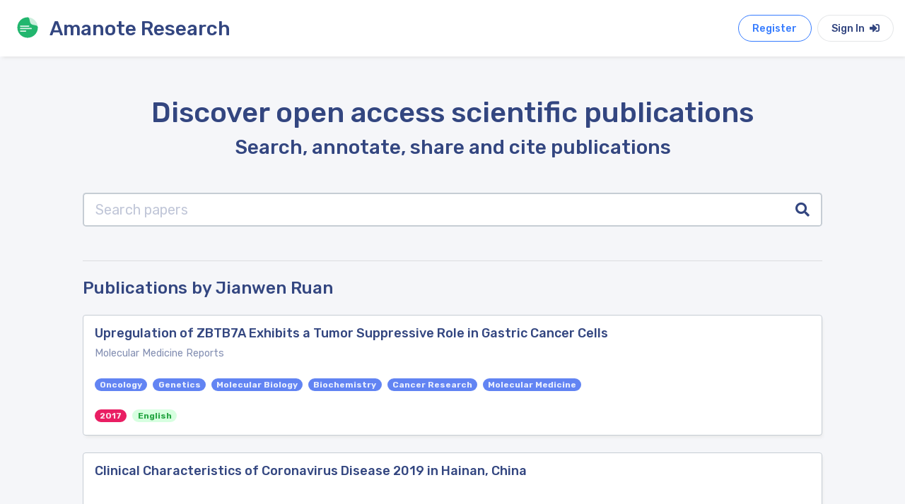

--- FILE ---
content_type: text/html; charset=utf-8
request_url: https://research.amanote.com/publication/search?author=Jianwen%20Ruan&page=1
body_size: 2567
content:
<!DOCTYPE html><html lang="en"><head>
  <meta charset="utf-8">
  <title>List of publications from Jianwen Ruan | Page 1 | Open Access</title>
  <meta name="description" content="List of publications in which the name of Jianwen Ruan appears. Annotate and manage publications with Amanote.">

  <base href="/">
  <meta name="viewport" content="width=device-width, initial-scale=1">
  <link rel="icon" type="image/x-icon" href="favicon.ico">

  <!-- Global site tag (gtag.js) - Google Analytics -->
  <script async="" src="https://www.googletagmanager.com/gtag/js?id=UA-76535105-3"></script>
  <script>
    window.dataLayer = window.dataLayer || [];
    function gtag(){dataLayer.push(arguments);}
    gtag('js', new Date());

    gtag('config', 'UA-76535105-3');
  </script>

<link rel="stylesheet" href="styles.44e4bff52cd27c0374ec.css"><style ng-transition="serverApp"></style><style ng-transition="serverApp">.container[_ngcontent-sc21]{min-height:95vh}.search-bar[_ngcontent-sc21]{width:70%;max-width:700px;margin:auto}</style><style ng-transition="serverApp">.navbar[_ngcontent-sc18]{height:80px}</style><style ng-transition="serverApp">.page-footer[_ngcontent-sc19]{bottom:0;width:100%}</style><style ng-transition="serverApp">.search-input[_ngcontent-sc24]{border:2px solid #c6cdd4;height:60px;border-right:0}.search-button[_ngcontent-sc24]{border:2px solid #c6cdd4;border-left:0;color:#334680}</style><style ng-transition="serverApp">.search-input[_ngcontent-sc20]{border:2px solid #c6cdd4;height:60px;border-right:0}.search-button[_ngcontent-sc20]{border:2px solid #c6cdd4;border-left:0;color:#334680}</style></head>
<body>
  <app-root _nghost-sc16="" ng-version="10.0.3"><router-outlet _ngcontent-sc16=""></router-outlet><app-publications _nghost-sc21=""><app-navbar _ngcontent-sc21="" _nghost-sc18=""><div _ngcontent-sc18="" class="navbar navbar-expand-lg box-shadow white"><div _ngcontent-sc18="" id="pageTitle" class="navbar-brand pointer"><a _ngcontent-sc18="" href="/"><img _ngcontent-sc18="" src="assets/images/logo/amanote-logo-icon.svg" height="30px" alt="Amanote Research" class="float-left m-2 mr-3"><h3 _ngcontent-sc18="" class="m-2 d-none d-sm-block">Amanote Research</h3></a></div><div _ngcontent-sc18="" id="navbarToggler" class="collapse navbar-collapse order-1"><div _ngcontent-sc18="" class="flex d-flex"><!----></div></div><ul _ngcontent-sc18="" class="flex-row nav order-lg-2"><a _ngcontent-sc18="" target="_blank" href="https://app.amanote.com/researcher/login" class="btn btn-outline btn-rounded b-primary text-primary btn-md mr-2">Register</a><a _ngcontent-sc18="" target="_blank" href="https://app.amanote.com/researcher/login" class="btn btn-md btn-rounded white">Sign In <i _ngcontent-sc18="" class="fas fa-sign-in-alt ml-1"></i></a></ul></div></app-navbar><div _ngcontent-sc21="" class="container mt-4"><div _ngcontent-sc21="" id="content-main" class="content-main"><div _ngcontent-sc21="" class="padding"><router-outlet _ngcontent-sc21=""></router-outlet><app-search _nghost-sc24=""><div _ngcontent-sc24="" class="header text-center"><h1 _ngcontent-sc24="">Discover open access scientific publications</h1><h3 _ngcontent-sc24="">Search, annotate, share and cite publications</h3></div><div _ngcontent-sc24="" class="mb-5 mt-5"><app-search-bar _ngcontent-sc24="" _nghost-sc20=""><div _ngcontent-sc20="" class="input-group input-group-lg search-input-group"><input _ngcontent-sc20="" type="text" placeholder="Search papers" aria-label="Search papers" class="form-control search-input" value=""><div _ngcontent-sc20="" class="input-group-append"><button _ngcontent-sc20="" class="input-group-text white search-button"><i _ngcontent-sc20="" class="fa fa-search"></i></button></div></div></app-search-bar></div><hr _ngcontent-sc24="" class="mb-4"><h4 _ngcontent-sc24="" class="mb-4">Publications by Jianwen Ruan</h4><!----><!----><!----><div _ngcontent-sc24=""><app-publication-card _ngcontent-sc24="" _nghost-sc23=""><div _ngcontent-sc23="" class="box box-shadow"><a _ngcontent-sc23="" href="/publication/FZjq2nMBKQvf0BhiMUkK/upregulation-of-zbtb7a-exhibits-a-tumor-suppressive-role-in-gastric-cancer-cells"><div _ngcontent-sc23="" class="box-header pointer"><h2 _ngcontent-sc23="" class="mb-2">Upregulation of ZBTB7A Exhibits a Tumor Suppressive Role in Gastric Cancer Cells</h2><small _ngcontent-sc23="">Molecular Medicine Reports</small></div></a><div _ngcontent-sc23="" class="box-body pt-0"><app-publication-label _ngcontent-sc23="" _nghost-sc22=""><a _ngcontent-sc22="" href="/publication/search?category=Oncology&amp;page=1"><span _ngcontent-sc22="" class="badge badge-pill mr-2 mt-2 accent" itemprop="about">Oncology</span></a></app-publication-label><!----><app-publication-label _ngcontent-sc23="" _nghost-sc22=""><a _ngcontent-sc22="" href="/publication/search?category=Genetics&amp;page=1"><span _ngcontent-sc22="" class="badge badge-pill mr-2 mt-2 accent" itemprop="about">Genetics</span></a></app-publication-label><!----><app-publication-label _ngcontent-sc23="" _nghost-sc22=""><a _ngcontent-sc22="" href="/publication/search?category=Molecular%20Biology&amp;page=1"><span _ngcontent-sc22="" class="badge badge-pill mr-2 mt-2 accent" itemprop="about">Molecular Biology</span></a></app-publication-label><!----><app-publication-label _ngcontent-sc23="" _nghost-sc22=""><a _ngcontent-sc22="" href="/publication/search?category=Biochemistry&amp;page=1"><span _ngcontent-sc22="" class="badge badge-pill mr-2 mt-2 accent" itemprop="about">Biochemistry</span></a></app-publication-label><!----><app-publication-label _ngcontent-sc23="" _nghost-sc22=""><a _ngcontent-sc22="" href="/publication/search?category=Cancer%20Research&amp;page=1"><span _ngcontent-sc22="" class="badge badge-pill mr-2 mt-2 accent" itemprop="about">Cancer Research</span></a></app-publication-label><!----><app-publication-label _ngcontent-sc23="" _nghost-sc22=""><a _ngcontent-sc22="" href="/publication/search?category=Molecular%20Medicine&amp;page=1"><span _ngcontent-sc22="" class="badge badge-pill mr-2 mt-2 accent" itemprop="about">Molecular Medicine</span></a></app-publication-label><!----><!----></div><div _ngcontent-sc23="" class="box-footer pt-0"><app-publication-label _ngcontent-sc23="" _nghost-sc22=""><a _ngcontent-sc22="" href="/publication/search?year=2017&amp;page=1"><span _ngcontent-sc22="" class="badge badge-pill mr-2 mt-2 pink" itemprop="about">2017</span></a></app-publication-label><span _ngcontent-sc23="" class="badge badge-pill success mr-2">English</span></div></div></app-publication-card><!----><app-publication-card _ngcontent-sc24="" _nghost-sc23=""><div _ngcontent-sc23="" class="box box-shadow"><a _ngcontent-sc23="" href="/publication/ZJX62HMBKQvf0BhiVEnQ/clinical-characteristics-of-coronavirus-disease-2019-in-hainan-china"><div _ngcontent-sc23="" class="box-header pointer"><h2 _ngcontent-sc23="" class="mb-2">Clinical Characteristics of Coronavirus Disease 2019 in Hainan, China</h2><small _ngcontent-sc23=""></small></div></a><div _ngcontent-sc23="" class="box-body pt-0"><!----></div><div _ngcontent-sc23="" class="box-footer pt-0"><app-publication-label _ngcontent-sc23="" _nghost-sc22=""><a _ngcontent-sc22="" href="/publication/search?year=2020&amp;page=1"><span _ngcontent-sc22="" class="badge badge-pill mr-2 mt-2 pink" itemprop="about">2020</span></a></app-publication-label><span _ngcontent-sc23="" class="badge badge-pill success mr-2">English</span></div></div></app-publication-card><!----><!----><!----><!----></div></app-search><!----></div></div></div><app-footer _ngcontent-sc21="" _nghost-sc19=""><footer _ngcontent-sc19="" class="ui-footer footer-dark dark"><div _ngcontent-sc19="" class="container pt-5 pb-2"><div _ngcontent-sc19="" class="row"><div _ngcontent-sc19="" class="col-lg-4 col-md-4 col-sm-12 footer-about footer-col center-on-sm"><h3 _ngcontent-sc19="" class="text-white">Amanote Research</h3><p _ngcontent-sc19="" class="mt-1">Note-taking for researchers</p></div><div _ngcontent-sc19="" class="col-lg-3 offset-lg-5 col-md-7 offset-md-1 col-sm-12 footer-col center-on-sm"><h6 _ngcontent-sc19="" class="heading footer-heading">Follow Amanote</h6><div _ngcontent-sc19="" class="social-media"><a _ngcontent-sc19="" href="https://facebook.com/AmanoteSoftware/" target="_blank" class="mr-4 text-white"><i _ngcontent-sc19="" class="fab fa-facebook-f"></i></a><a _ngcontent-sc19="" href="https://www.youtube.com/channel/UCtGjVWFexgD2BiNx90gECvA" target="_blank" class="mr-4 text-white"><i _ngcontent-sc19="" class="fab fa-youtube"></i></a><a _ngcontent-sc19="" href="https://www.linkedin.com/company/amanote/" target="_blank" class="text-white"><i _ngcontent-sc19="" class="fab fa-linkedin-in"></i></a></div></div></div></div><hr _ngcontent-sc19="" width="95%"><div _ngcontent-sc19="" class="footer-copyright"><div _ngcontent-sc19="" class="container"><div _ngcontent-sc19="" class="row"><div _ngcontent-sc19="" class="col-sm-6 center-on-sm"><p _ngcontent-sc19="">© 2026 Amaplex Software S.P.R.L. All rights reserved.</p></div><div _ngcontent-sc19="" class="col-sm-6 text-right"><a _ngcontent-sc19="" href="https://www.iubenda.com/privacy-policy/8179069/full-legal" target="_blank" class="mr-5">Privacy Policy</a><a _ngcontent-sc19="" href="https://amanote.com/legal/refund.html" target="_blank">Refund Policy</a></div></div></div></div></footer></app-footer></app-publications><!----></app-root>

  <script type="application/ld+json">
    {
      "@context": "http://schema.org",
      "@type": "Organization",
      "name": "ACME",
      "url": "https://research.amanote.com/",
      "address": "",
      "sameAs": [
        "https://facebook.com/AmanoteSoftware/",
        "https://www.linkedin.com/company/amanote/"
      ]
    }
  </script>
<script src="runtime-es2015.409e6590615fb48d139f.js" type="module"></script><script src="runtime-es5.409e6590615fb48d139f.js" nomodule="" defer=""></script><script src="polyfills-es5.9da6ab4ead8c74d04e6b.js" nomodule="" defer=""></script><script src="polyfills-es2015.741abfe44230fec291ab.js" type="module"></script><script src="main-es2015.1dbc2f363ec82a448cb1.js" type="module"></script><script src="main-es5.1dbc2f363ec82a448cb1.js" nomodule="" defer=""></script>

<script id="serverApp-state" type="application/json">{}</script></body></html>